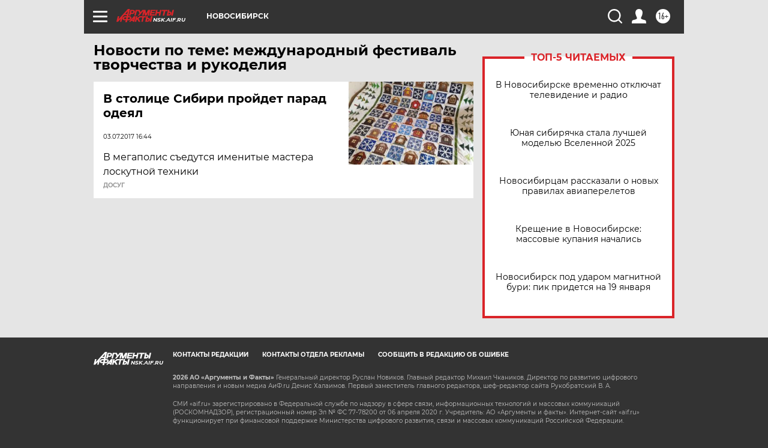

--- FILE ---
content_type: text/html
request_url: https://tns-counter.ru/nc01a**R%3Eundefined*aif_ru/ru/UTF-8/tmsec=aif_ru/173154492***
body_size: -72
content:
6D7B6C10696DBE70X1768799856:6D7B6C10696DBE70X1768799856